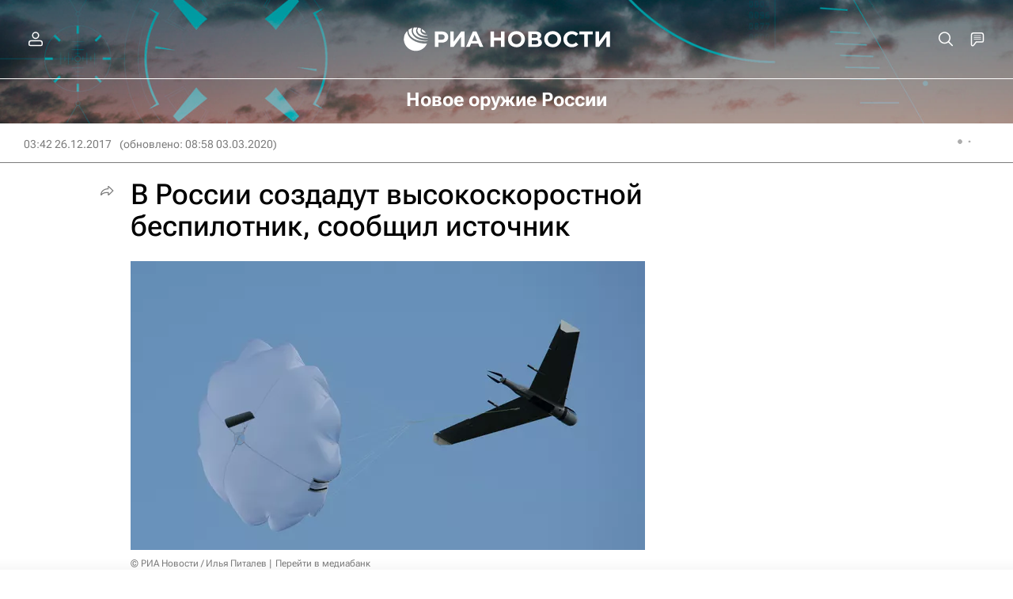

--- FILE ---
content_type: text/html
request_url: https://tns-counter.ru/nc01a**R%3Eundefined*rian_ru/ru/UTF-8/tmsec=rian_ru/599719520***
body_size: 16
content:
26A2702F6967F3ABG1768420267:26A2702F6967F3ABG1768420267